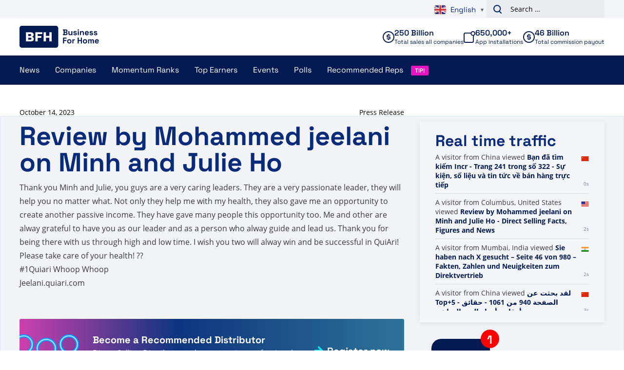

--- FILE ---
content_type: text/css
request_url: https://www.businessforhome.org/wp-content/plugins/wp-spreadsheet-filter/css/plugin.css?ver=1.0
body_size: 35
content:
/*************************************************
*  This CSS file belongs to WP-Table Reloaded!   *
*  DO NOT make any changes here, add them to the *
* "Custom CSS" textarea in the "Plugin Options"! *
*************************************************/

.wp-spreadsheet-filter {
	border-collapse: separate;
	border-spacing: 1px;
	background-color: #CDCDCD;
	margin: 10px 0px 15px 0px;
	font-size: 8pt;
	width: 100%;
	text-align: left;
}
.wp-spreadsheet-filter th {
	background-color: #E6EEEE;
	border: 1px solid #FFFFFF;
	padding: 4px;
	color: #3D3D3D!important;
}
.wp-spreadsheet-filter td {
	color: #3D3D3D;
	padding: 4px;
	background-color: #FFFFFF;
	vertical-align: top;
}
.wp-spreadsheet-filter .even td {
	background-color: #FFFFFF;
}
.wp-spreadsheet-filter .odd td {
	background-color: #F0F0F6;
}
.wp-spreadsheet-filter .row-hover tr:hover td {
	background-color: #D0D0D6!important;
}
.wp-spreadsheet-filter-table-description {
	clear: both;
	display: block;
}

--- FILE ---
content_type: text/plain; charset=UTF-8
request_url: https://www.businessforhome.org/traffic-list/?EIO=4&transport=polling&t=PmYLC_y&sid=5yfmPOPy6R52E1h777Zj
body_size: -90
content:
42["new_visit",{"location":{"city":"Columbus","country":"United States","iso":"US"},"page":{"title":"Review by Mohammed jeelani on Minh and Julie Ho - Direct Selling Facts, Figures and News","url":"https://www.businessforhome.org/review/review-by-mohammed-jeelani-on-minh-and-julie-ho/","id":"186787"},"time":1770102509}]

--- FILE ---
content_type: text/plain; charset=UTF-8
request_url: https://www.businessforhome.org/traffic-list/?EIO=4&transport=polling&t=PmYLCz-&sid=5yfmPOPy6R52E1h777Zj
body_size: 771
content:
40{"sid":"BdAW-J89BKrmm8Zz77Zk"}42["data_init",{"servertime":1770102509,"visitors":[{"location":{"city":"Mumbai","country":"India","iso":"IN"},"page":{"title":"Sie haben nach X gesucht – Seite 46 von 980 – Fakten, Zahlen und Neuigkeiten zum Direktvertrieb","url":"https://de.businessforhome.org/?s=X&paged=46&post_type=post","id":"143800"},"time":1770102509},{"location":{"country":"China","iso":"CN"},"page":{"title":"لقد بحثت عن Top+5 - الصفحة 940 من 1061 - حقائق وأرقام وأخبار البيع المباشر","url":"https://ar.businessforhome.org/?paged=940&s=Top%2B5","id":"10771"},"time":1770102508},{"location":{"country":"United States","iso":"US"},"page":{"title":"Resenha de Melanie Bravo sobre Vida Divina - Fatos, Números e Notícias de Venda Direta","url":"https://pt.businessforhome.org/review/review-by-melanie-bravo-on-vida-divina/","id":"155057"},"time":1770102508},{"location":{"city":"Quanzhou","country":"China","iso":"CN"},"page":{"title":"您搜索的是“一天——直销事实、数据和新闻”","url":"https://zh-cn.businessforhome.org/?post_type=page&s=One+day","id":"46149"},"time":1770102507},{"location":{"country":"China","iso":"CN"},"page":{"title":"Newsletter-Archiv – Seite 348 von 553 – Fakten, Zahlen und Neuigkeiten zum Direktverkauf","url":"https://de.businessforhome.org/category/newsletter/page/348/","id":"37222"},"time":1770102507},{"location":{"country":"China","iso":"CN"},"page":{"title":"Fusion von Zinzino und It Works!: Zinzino übernimmt It Works! in einem Aktiendeal über 30 Millionen US-Dollar und baut seine Präsenz in Nordamerika und Europa aus – Fakten, Zahlen und Neuigkeiten zum Direktvertrieb","url":"https://de.businessforhome.org/2026/01/zinzino-announces-merger-of-it-works-increased-distribution-power-in-north-america-and-europe/","id":"209029"},"time":1770102506},{"location":{"country":"China","iso":"CN"},"page":{"title":"لقد بحثت عن Goo - الصفحة 84 من 224 - حقائق وأرقام وأخبار البيع المباشر","url":"https://ar.businessforhome.org/?paged=84&s=Goo","id":"140625"},"time":1770102505},{"location":{"country":"China","iso":"CN"},"page":{"title":"لقد بحثت عن نمط الحياة - الصفحة 192 من 539 - حقائق وأرقام وأخبار البيع المباشر","url":"https://ar.businessforhome.org/?s=life%20style&paged=192&post_type=post","id":"171096"},"time":1770102505},{"location":{"country":"China","iso":"CN"},"page":{"title":"Newsletter-Archiv – Seite 348 von 553 – Fakten, Zahlen und Neuigkeiten zum Direktverkauf","url":"https://de.businessforhome.org/category/newsletter/page/348/","id":"37222"},"time":1770102504},{"location":{"country":"United States","iso":"US"},"page":{"title":"Você pesquisou por U growth - Página 160 de 381 - Fatos, números e notícias sobre vendas diretas","url":"https://pt.businessforhome.org/?s=U%20growth%20&paged=160&post_type=post","id":"150726"},"time":1770102501}]}]

--- FILE ---
content_type: text/plain; charset=UTF-8
request_url: https://www.businessforhome.org/traffic-list/?EIO=4&transport=polling&t=PmYLCvo
body_size: -200
content:
0{"sid":"5yfmPOPy6R52E1h777Zj","upgrades":["websocket"],"pingInterval":25000,"pingTimeout":5000}